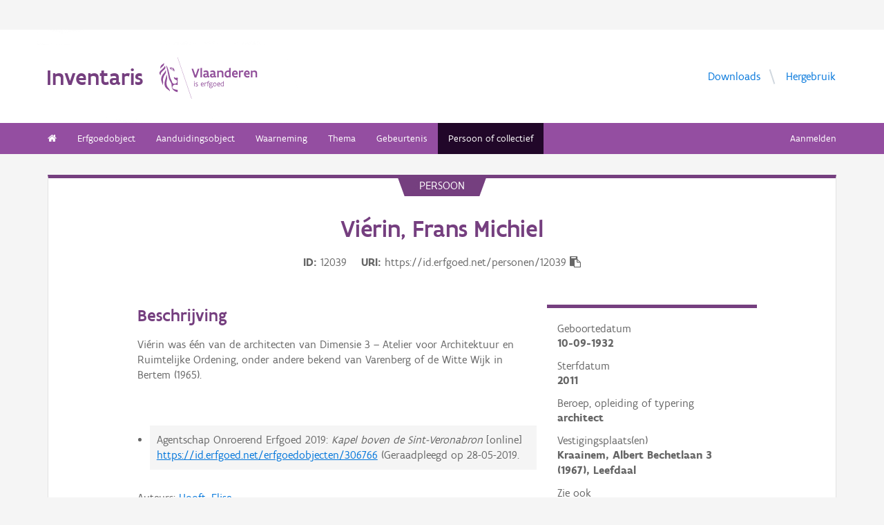

--- FILE ---
content_type: text/html; charset=UTF-8
request_url: https://inventaris.onroerenderfgoed.be/personen/12039
body_size: 6519
content:
<!doctype html><html class=no-js lang=nl> <head><script src=/static/node_modules/foundation-sites/js/vendor/jquery.js></script><base href=/ ><meta name=title content="Viérin, Frans Michiel | Inventaris Onroerend Erfgoed"><meta name=description content="Viérin, Frans Michiel"><meta name=twitter:card content=summary><meta name=twitter:site content=@vioe><meta name=twitter:title content="Viérin, Frans Michiel"><meta name=twitter:description content="Viérin, Frans Michiel"><link rel=canonical href=https://inventaris.onroerenderfgoed.be/personen/12039><meta property=og:locale content=nl_BE><meta property=og:type content=website><meta property=og:title content="Viérin, Frans Michiel"><meta property=og:description content="Viérin, Frans Michiel"><meta property=og:url content=https://inventaris.onroerenderfgoed.be/personen/12039><!-- head --><meta charset=utf-8><meta name=viewport content="width=device-width, initial-scale=1.0"><title>Viérin, Frans Michiel | Inventaris Onroerend Erfgoed</title><!-- css --><link rel=stylesheet href=/static/css/app.css><!-- Privacy-friendly analytics by Plausible --><script async src=https://plausible.io/js/pa-9FGWgg4v2tQ8dKKtT2U4B.js></script><script>
    window.plausible=window.plausible||function(){(plausible.q=plausible.q||[]).push(arguments)},plausible.init=plausible.init||function(i){plausible.o=i||{}};
    plausible.init()
  </script></head> <body> <div class=container> <div class=vlaanderen-header-container> <script src=https://prod.widgets.burgerprofiel.vlaanderen.be/api/v1/node_modules/@govflanders/vl-widget-polyfill/dist/index.js></script> <script src=https://prod.widgets.burgerprofiel.vlaanderen.be/api/v1/node_modules/@govflanders/vl-widget-client/dist/index.js></script> <script src=https://prod.widgets.burgerprofiel.vlaanderen.be/api/v1/widget/967c43ed-9b88-4ffc-b3be-f9a2d566e8ea/embed></script> <script>
    // Capture any widget that is present or will be present on the webpage.
    vl.widget.client.capture(function (widget) {
      // Only process the widget if widget is a global header.
      if (widget.getPluginTypeId() === 'global_header') {
        // Get the Citizen Profile Session extension from the global header widget.
        widget.getExtension('citizen_profile.session').then(function (session) {
          var websiteHasAuthenticatedSession = false;
          
          // Inform the session extension about the current session state of the website.
          session.configure({
            active: websiteHasAuthenticatedSession,
            endpoints: {
              loginUrl: '/aanmelden',
              loginRedirectUrl: '/',
              logoutUrl: '/afmelden',
              switchCapacityUrl: '/wisselen?goto=/aanmelden'
            }
          });
          const pyoes_banner = JSON.parse('{"banner": "", "detail": ""}');
          if (pyoes_banner && pyoes_banner.banner) {
            render_info_banner(pyoes_banner.banner, pyoes_banner.detail || '');
          }
        });
        
      }
    });
  </script> </div> <script>
    function render_contact(config) {
      // Capture any widget that is present or will be present on the webpage.
      vl.widget.client.capture(function (widget) {
        // Only process the widget if widget is a global header.
        if (widget.getPluginTypeId() === 'global_header') {
          //Extra contact config
          widget.getExtension('contact').then(contact => {
            contact.setServicePoints(config);
          });
        }
      });
    }
  </script> <script>render_contact({
          "displayMode": "grouped",
          "groupLabel": "Heb je een vraag of opmerking over een fiche in de inventaris?",
          "contextual": [
            {
              "type": "link",
              "href": "/contact",
              "label": "Stel je vraag via ons contactformulier"
            }
          ],
          "defaults": [
            {
              "type": "contactOption",
              "contactGroupId": "5c38f45b-d456-49ad-8d73-1abd9a6206e0",
              "label": "Onroerend Erfgoed"
            }
          ]
        })</script> <!-- header --> <!-- wrapper & responsive navigation --> <div class=wrapper> <div class="row inner"> <!-- logo --> <div class="logo-block-wrapper medium-7 small-12 columns"> <div class=logo-block> <a href=/ > <div class="small-6 logo-block-title"><h1>Inventaris</h1></div> <div class="small-6 columns"> <svg class=vlaanderen-header-logo width=159 height=70 role=img aria-labelledby=LogoTitle aria-describedby=LogoDesc xmlns=http://www.w3.org/2000/svg viewbox="0 0 196.3 83.2" preserveaspectratio="xMidYMin meet"> <g> <title id=LogoTitle>Link naar homepagina</title> <desc id=LogoDesc>Logo agentschap Onroerend Erfgoed</desc> </g> <style>
                  .su0{fill:#914f9a}
              </style> <g id=Layer_1> <path d="M80.5 23l-6.1 17.6h-3.6L64.7 23H68l4.6 13.4L77.2 23h3.3zm4.8-1.8h.4v19.1h-3.1V21.5l2.7-.3zm14.2 19.4c-1 0-2.1-.3-3.1-1.4-.5.4-1 .8-1.6 1-.6.3-1.2.4-2.1.4-.9 0-2.1-.2-3-.8-.9-.6-1.6-1.7-1.6-3.5 0-1.2.3-2.2 1-2.8.7-.6 1.9-1 3.8-1 .7 0 1.6 0 2.8.1v-.7c0-.9-.3-1.6-.8-2s-1.1-.6-1.9-.6c-1.2 0-2.6.4-3.7.9l-.7-2.7c1.4-.7 3.3-1.2 5-1.2 1.4 0 2.6.3 3.6 1 .9.7 1.5 1.8 1.5 3.5V36c0 .6.2 1.1.6 1.4.4.3.9.5 1.5.6l-1.3 2.6zm-3.7-5.8c-1.4 0-2.6 0-3.3.2-.8.2-1.2.6-1.2 1.4 0 1.1.8 1.7 1.9 1.7.4 0 1-.1 1.6-.4.6-.3 1-1 1-2v-.9zm17.3 5.8c-1 0-2.1-.3-3.1-1.4-.5.4-1 .8-1.6 1-.6.3-1.2.4-2.1.4-.9 0-2.1-.2-3-.8-.9-.6-1.6-1.7-1.6-3.5 0-1.2.3-2.2 1-2.8.7-.6 1.9-1 3.8-1 .7 0 1.6 0 2.8.1v-.7c0-.9-.3-1.6-.8-2-.5-.4-1.1-.6-1.9-.6-1.2 0-2.6.4-3.7.9l-.7-2.7c1.4-.7 3.3-1.2 5-1.2 1.4 0 2.6.3 3.6 1 .9.7 1.5 1.8 1.5 3.5V36c0 .6.2 1.1.6 1.4.4.3.9.5 1.5.6l-1.3 2.6zm-3.7-5.8c-1.4 0-2.6 0-3.3.2-.8.2-1.2.6-1.2 1.4 0 1.1.8 1.7 1.9 1.7.4 0 1-.1 1.6-.4.6-.3 1-1 1-2v-.9zm6.9-8.2h2.6l.3 1.1c1.3-.8 2.8-1.3 4.4-1.3 1.3 0 2.6.4 3.5 1.1.9.8 1.5 2 1.5 3.7v9.1h-3.1v-8.2c0-1-.4-1.7-.9-2.2-.6-.4-1.3-.6-2.2-.6-1.1 0-2.1.3-3 .8v10.1h-3.1V26.6zm27 13.7H141l-.6-1c-1.1.8-2.2 1.3-3.7 1.3-2 0-3.4-.8-4.4-2-1-1.2-1.4-2.8-1.4-4.5 0-2.6.8-4.5 2.1-5.8 1.3-1.3 3.1-1.9 5.2-1.9.6 0 1.3 0 2 .1v-5l2.6-.3h.5v19.1zm-3.1-10.8c-.8-.2-1.6-.3-2.2-.3-1.2 0-2.2.3-2.8 1.1-.7.7-1.1 1.8-1.1 3.2 0 1 .3 2.1.8 2.8.6.8 1.4 1.3 2.5 1.3.9 0 2-.3 2.8-.8v-7.3zm16.6 7.3v3c-1.2.6-2.7.8-3.9.8-1.9 0-3.7-.6-4.9-1.8-1.3-1.2-2.1-3-2.1-5.3s.8-4.1 1.9-5.3c1.1-1.2 2.7-1.8 4.2-1.8.4 0 1.2.1 2 .3.8.3 1.7.8 2.3 1.7.7.9 1.1 2.3 1.1 4.2v2.1h-8.3c.2 1.1.8 1.9 1.6 2.3.7.5 1.6.7 2.5.7 1.2 0 2.4-.3 3.4-.9h.2zm-2.2-4.6c-.1-1-.4-1.7-.9-2.2-.5-.5-1.1-.7-1.7-.7-.6 0-1.3.2-1.8.7-.5.5-.9 1.2-1.1 2.2h5.5zm13.5-2.2c-.8-.5-1.5-.7-2.3-.7-1 0-1.9.4-2.8 1v10h-3.1V26.6h2.6l.3 1.1c.9-.8 2.1-1.4 3.5-1.4.4 0 .9 0 1.4.1.5.1 1 .2 1.3.4l-.9 3.2zm12.7 6.8v3c-1.2.6-2.7.8-3.9.8-1.9 0-3.7-.6-4.9-1.8-1.3-1.2-2.1-3-2.1-5.3s.8-4.1 1.9-5.3c1.1-1.2 2.7-1.8 4.2-1.8.4 0 1.2.1 2 .3.8.3 1.7.8 2.3 1.7.7.9 1.1 2.3 1.1 4.2v2.1h-8.3c.2 1.1.8 1.9 1.6 2.3.7.5 1.6.7 2.5.7 1.2 0 2.4-.3 3.4-.9h.2zm-2.2-4.6c-.1-1-.4-1.7-.9-2.2-.5-.5-1.1-.7-1.7-.7-.6 0-1.3.2-1.8.7-.5.5-.9 1.2-1.1 2.2h5.5zm5.3-5.6h2.6l.3 1.1c1.3-.8 2.8-1.3 4.4-1.3 1.3 0 2.6.4 3.5 1.1.9.8 1.5 2 1.5 3.7v9.1h-3.1v-8.2c0-1-.4-1.7-.9-2.2-.6-.4-1.3-.6-2.2-.6-1.1 0-2.1.3-3 .8v10.1h-3.1V26.6zM69.5 48.7c0-.4.3-.8.8-.8.4 0 .8.3.8.8 0 .4-.4.8-.8.8-.4-.1-.8-.4-.8-.8zm.2 2h1.1v7.6h-1.1v-7.6zm3.1 6.4c.5.2 1.2.3 1.8.3.8 0 1.9-.4 1.9-1.2 0-.4-.2-.7-.6-.9-.5-.3-1.2-.5-1.9-.9-.8-.4-1.2-1-1.2-1.8 0-1.5 1.2-2 2.6-2 .6 0 1.1.1 1.5.2v1c-.4-.1-1.1-.2-1.7-.2-.7 0-1.3.2-1.3.9 0 .4.2.7.6.9.5.3 1.4.6 2.1 1 .8.4 1 .9 1 1.7 0 .8-.4 1.4-1 1.8-.6.4-1.4.6-2.1.6-.6 0-1.2-.1-1.7-.3v-1.1zm16.3-2.3h-4.7c.1 1.6 1.1 2.6 2.5 2.6.7 0 1.4-.2 2.1-.5v1c-.8.4-1.5.5-2.2.5-2.2 0-3.5-1.6-3.5-4 0-2.2 1-3.9 3.3-3.9 1.9 0 2.6 1.5 2.6 3.2v1.1zm-1.1-1c0-1.2-.3-2.2-1.5-2.2s-1.9.9-2.1 2.2H88zm2.8-3.1h.8l.3.9c.6-.7 1.2-1 1.9-1 .2 0 .4 0 .6.1.2 0 .4.1.6.2l-.4 1c-.3-.1-.7-.2-1-.2-.7 0-1.2.4-1.6 1v5.7h-1.1v-7.7zm4.7 0h1.2c0-1.1.2-1.9.6-2.3.4-.5 1-.6 1.6-.6.6 0 1.2.1 1.8.3l-.3 1c-.5-.2-1-.3-1.3-.3-.4 0-.7.1-.9.4-.2.3-.4.8-.4 1.5h1.7v1h-1.7v6.6h-1.1v-6.6h-1.2v-1zm8.6 6c1 0 1.8.2 2.3.6.5.4.7.9.7 1.5 0 .8-.5 1.6-1.2 2.1s-1.7.9-2.7.9c-.9 0-1.6-.3-2.1-.7-.5-.4-.8-1-.8-1.7 0-.6.3-1.3.9-1.9-.2-.1-.4-.3-.5-.5-.1-.2-.2-.5-.2-.7 0-.4.2-.9.5-1.3-.2-.2-.4-.5-.5-.8-.1-.3-.2-.7-.2-1 0-.7.3-1.4.8-1.8.5-.5 1.2-.7 2-.7.6 0 1.1.1 1.5.4.3-.2.7-.4 1-.6.3-.1.7-.2.9-.2l.3 1c-.4.1-.9.2-1.4.5.3.4.4.9.4 1.4 0 .7-.3 1.4-.8 1.9s-1.2.8-2 .8c-.5 0-1-.1-1.4-.3-.2.2-.3.4-.3.6 0 .4.3.7.9.7h1.9zm-1.9 1c-.4.5-.7 1.1-.7 1.6 0 .4.1.8.4 1.1s.8.4 1.4.4c.8 0 1.4-.2 1.9-.6.5-.4.7-.8.7-1.3 0-.6-.3-.9-.9-1-.5-.2-1.3-.2-2.1-.2h-.7zm1.2-6.1c-.6 0-1 .2-1.3.5-.3.3-.4.7-.4 1.1 0 .4.2.8.4 1.1.3.3.7.5 1.3.5.6 0 1-.2 1.3-.5.3-.3.4-.7.4-1.1 0-.4-.1-.8-.4-1.1-.3-.3-.7-.5-1.3-.5zm4.4 2.9c0-1.1.4-2.1 1-2.8.6-.7 1.5-1.2 2.5-1.2s1.9.4 2.5 1.2c.6.7.9 1.7.9 2.8 0 1.1-.4 2.1-1 2.8-.6.7-1.5 1.2-2.5 1.2s-1.9-.4-2.5-1.2c-.5-.7-.9-1.7-.9-2.8zm1.2 0c0 .8.2 1.5.6 2.1.4.5 1 .9 1.8.9s1.3-.3 1.7-.8c.4-.5.6-1.2.6-2s-.2-1.5-.6-2.1c-.4-.5-1-.9-1.8-.9s-1.3.3-1.7.8c-.4.5-.6 1.2-.6 2zm12.9.3h-4.7c.1 1.6 1.1 2.6 2.5 2.6.7 0 1.4-.2 2.1-.5v1c-.8.4-1.5.5-2.2.5-2.2 0-3.5-1.6-3.5-4 0-2.2 1-3.9 3.3-3.9 1.9 0 2.6 1.5 2.6 3.2v1.1zm-1.2-1c0-1.2-.3-2.2-1.5-2.2s-1.9.9-2.1 2.2h3.6zm8.7 4.5h-.7l-.2-.7c-.6.5-1.3.8-2.1.8-1 0-1.8-.5-2.4-1.2-.6-.7-.9-1.7-.9-2.9 0-1.1.3-2 .9-2.7.6-.7 1.6-1.1 2.9-1.1.5 0 1 .1 1.4.2v-2.9l1.1-.1h.1v10.6zm-1.2-6.4c-.5-.2-1-.3-1.5-.3-.8 0-1.4.2-1.9.7-.5.5-.7 1.2-.7 2.2 0 .8.2 1.5.5 2 .4.5.9.9 1.8.9.8 0 1.4-.3 1.8-.8v-4.7z" class=su0></path> <path d=M50.5-2.3h.4v87.7h-.4z class=su0 transform="rotate(-18.785 50.698 41.547)"></path> <path d="M37 41.4c-2-1.6-3 0-4.3-.1-1.1-.1-2.1-1.8-2.9-1.4-1.6.8.6 3.7 1.6 4.3.9.5 2 1 2.2 1.1 1.3.6 1.8 1.5 2 2.9 0 .3 0 1.1-.1 1.4-.6 2.5-5 4.8-7.5 3-1.2-.8-2.3-1.9-2.6-3.7-.7-3.3-3-5.7-3.8-8.9-.5-1.9-.8-4-1.3-6s-1-4-1.5-5.9c-.4-1.7-1.2-4.3-1.8-5.8-2.4-6.3-3.5-5.8-3.5-5.8s.9 1.7 4 17.1c.1.6 1.3 7.4 2.1 9.6.3.8.8 2.5 1.2 3.2 1 2.2 3.7 5.5 3.8 8.5.1 1.7.3 3.2.3 4.5 0 .4.2 1.9.4 2.6.7 1.8 5.9 7.7 11.5 7.7v-4.5c-5.5 0-10.8-3.1-10.9-3.4-.1-.1.3-2.3.7-3.2.7-1.8 2.1-3.5 4.5-3.7 2.7-.2 4.3.6 5.7.6l.2-14.1zM12.9 25.1c-.2 3.4-5.4 7.9-7 10.9-.8 1.4-1.8 3.9-2 5.4-.7 4 .2 6.5 1.2 8.8 1.7 4.1-.2 5.6 1.1 4.8 1.7-1.4 1.4-4.5 1.3-6.5-.1-1.6-.2-3.4 0-5.3.5-3.6 2.6-7.4 4.5-10.1 2.1-3.2 1.3-6.5.9-8m1 9.6s.6 2.7-1.8 9.5C6 62 17.7 63.7 21.1 67.9c0 0 1.3-1.8-4-7.6-1.9-2.1-3.7-6.8-2.2-13.5 2.2-9.8-1-12.1-1-12.1M2.4 22.9c-.3-1.1-.4-2-.3-2.8.3-4.2 4.1-5.9 5-6.5 0 0 1.7-1.2 1.9-2.4 0 0 1.8 4.4-2.3 6.9-2 1.4-3.4 2.9-4.3 4.8m9.6-4c.2.4 1.8 2.7-4.7 8.1-6.5 5.3-4.4 9.1-4.4 9.1s-6.9-3.8 1-10.5c7.9-6.6 6.3-8 6.3-8s1.2 0 1.8 1.3m8.4 2c1.1.1 1.8 3.6 4.4 4.4 1.9.6 3.9.3 4.4 1.4-.9.5-.2 2 .7 1.7.7-2 1-9.8-9.5-7.5zm3.4 1.6c.1-.2.2 0 .5-.2.3-.3.6-.8 1.1-.9.4-.1.8-.1 1.2.1.2.1.1.6-.1.8-.3.3-1.4-.2-1.4.6 0 1.3 1.7 0 2.6 0 .5 3-4.6 2.1-3.9-.4z" class=su0></path> </g> </svg> </div> </a> </div> </div> <!-- Links in header --> <div class="medium-5 columns text-right header-links show-for-medium-up"> <nav> <ul> <li><a href=/downloads target=_blank title="Ga naar de downloads">Downloads</a></li> <li><a href=/hergebruik target=_blank title="Ga naar de hergebruik pagina">Hergebruik</a></li> </ul> </nav> </div> </div> </div> <!-- navigation --> <nav class=top-bar data-topbar role=navigation> <ul class=title-area> <li class=name> </li> <li class="toggle-topbar menu-icon"><a href=#><span>menu</span></a></li> </ul> <section class="top-bar-section inner-nav"> <ul class=left> <li class=" "> <a href=/ ><i class="fa fa-home"></i></a> </li> <li class=" "> <a href="/erfgoedobjecten/zoeken?laad_standaardwaarden=true">Erfgoedobject</a> </li> <li class=" "> <a href="/aanduidingsobjecten/zoeken?laad_standaardwaarden=true">Aanduidingsobject</a> </li> <li class=" "> <a href="/waarnemingsobjecten/zoeken?laad_standaardwaarden=true">Waarneming</a> </li> <li class=" "> <a href="/themas/zoeken?laad_standaardwaarden=true">Thema</a> </li> <li class=" "> <a href="/gebeurtenissen/zoeken?laad_standaardwaarden=true">Gebeurtenis</a> </li> <li class="active "> <a href="/personen/zoeken?laad_standaardwaarden=true">Persoon of collectief</a> </li> <li class=show-for-small-only><a href=/downloads target=_blank title="Ga naar de downloads">Downloads</a></li> <li class=show-for-small-only><a href=/hergebruik target=_blank title="Ga naar de hergebruik pagina">Hergebruik</a></li> </ul> <ul class=right> <li><a href="/aanmelden?goto=/personen/12039" rel=nofollow>Aanmelden</a></li> </ul> </section> </nav> <!-- end header --> <div class=row> <div class="large-12 columns"> <div class="panel panel-detail"> <div class="row text-center"> <div class=top-title>Persoon</div> </div> <div class="row text-center"> <div class="large-10 columns large-offset-1"> <div class="large-12 columns detail-title"> <h1>Viérin, Frans Michiel</h1> <div class=object-info> <dl> <dt>ID</dt> <dd>12039</dd> <dt>URI</dt> <dd><span id=clipboard-target>https://id.erfgoed.net/personen/12039</span></dd> </dl> <button class=detailfiche-copy-icon-container> <i class="detailfiche-copy-icon fa fa-clipboard" title=Kopiëren></i> </button> </div> </div> </div> </div> <div class="show-for-small-only row text-center"> <button type=button class="button tiny small-4 columns" id=algemeen-button>Algemeen</button> <button type=button class="button tiny small-4 columns active" id=beschrijving-button>Beschrijving</button> <button type=button class="button tiny small-4 columns" id=kenmerken-button>Kenmerken</button> </div> <div class=row> <div class="large-10 columns large-offset-1"> <div class="kenmerken large-4 columns large-push-8 hide-for-small"> <div class="row fl-block-search"> <dl class="large-12 columns caption-info"> <!-- persoon velden --> <dd>Geboortedatum</dd> <dt><time datetime=1932-09-10>10-09-1932</time></dt> <dd>Sterfdatum</dd> <dt><time datetime=2011>2011</time></dt> <!-- einde persoon velden --> <!-- gemeenschappelijke velden --> <dd>Beroep, opleiding of typering</dd> <dt>architect</dt> <dd>Vestigingsplaats(en)</dd> <dt>Kraainem, Albert Bechetlaan 3 (1967), Leefdaal</dt> <dd>Zie ook</dd> <dt><a href=https://id.erfgoed.net/personen/11009>Dimensie 3 – Atelier voor architektuur en ruimtelijke ordening</a></dt> <!-- einde gemeenschappelijke velden --> </dl> </div> </div> <div class="beschrijving large-8 columns large-pull-4"> <h3>Beschrijving</h3> <p><p>Viérin was één van de architecten van Dimensie 3 – Atelier voor Architektuur en Ruimtelijke Ordening, onder andere bekend van Varenberg of de Witte Wijk in Bertem (1965).</p> <p> </p> <ul> <li><span class=citatie>Agentschap Onroerend Erfgoed 2019: <em>Kapel boven de Sint-Veronabron</em> [online] <a href=https://id.erfgoed.net/erfgoedobjecten/306766 rel=noopener>https://id.erfgoed.net/erfgoedobjecten/306766</a> (Geraadpleegd op 28-05-2019. </span></li> </ul></p> <p style="padding-top: .6rem;"> Auteurs: <a href=https://id.erfgoed.net/auteurs/6>Hooft, Elise</a> <br> Datum: <time datetime=2019-05-28>28-05-2019</time> <br> De tekst wordt ter beschikking gesteld door: <a href=https://id.erfgoed.net/auteurs/501>Agentschap Onroerend Erfgoed (AOE)</a> </p> <br> <h3>Erfgoedobjecten</h3> <h3 style="font-size: 1.25em; margin-bottom: 1.25rem"> Ontwerper van </h3> <a class=object-link href=https://inventaris.onroerenderfgoed.be/erfgoedobjecten/306766><h3>Kapel boven de Sint-Veronabron</h3></a> <div class=relatie> <a href=https://inventaris.onroerenderfgoed.be/erfgoedobjecten/306766 class=object-link><h3></h3></a> <div class=img-container> <figure> <img id=Ontwerper-306766> <script>
            $(document).ready(function () {
              var imageId = 'Ontwerper-306766';
              var primaireFoto = 'https://id.erfgoed.net/afbeeldingen/288639/content/small'.replace('id.erfgoed.net/afbeeldingen', 'beeldbank.onroerenderfgoed.be/images');
              setPrimaireFotoSrc(primaireFoto, imageId, null);
            });
          </script> </figure> <p> <b>Dorpstraat 283 (Bertem)</b> <br> De kapel boven de Veronabron in de Dorpstraat in Leefdaal is een moderne kapel uit 1957, naar het ontwerp van architect F. Michiel Viérin (1932-2011). </p> </div> </div> </div> <div class="algemeen large-12 columns hide-for-small"> <hr class=show-for-medium-up> <p> Je kan deze pagina citeren als: <span class=citatie><span class=citatie-auteur>Inventaris Onroerend Erfgoed</span> 2026: <span class=citatie-titel>Viérin</span> [online], <a href=https://id.erfgoed.net/personen/12039>https://id.erfgoed.net/personen/12039</a> (geraadpleegd op <time datetime=2026-01-23>23 januari 2026</time>). </span> </p> <p>Beheerder fiche: <span class=fiche-beheerder>Agentschap Onroerend Erfgoed</span></p> <div class="large-12 columns"> <div class="row contact-component"> <div class="large-1 columns contact-component-questionmark"> <i class="fa fa-3x fa-question-circle"></i> </div> <div class="large-11 columns"> <h3>Contact</h3> <p>Heb je een vraag of opmerking over deze fiche? <a href="/contact?uri=https://id.erfgoed.net/personen/12039">Meld het ons via het contactformulier</a>.</p> </div> </div> </div> </div> </div> </div> </div> </div> </div> <button onclick=topFunction() id=scrollBtn title="Go to top"><i class="fa fa-chevron-up"></i><br>Top</button> <div class=push></div> <div id=footerContainer> <script src=https://prod.widgets.burgerprofiel.vlaanderen.be/api/v1/widget/d2b794da-465a-48b9-aa46-8854b9226e5c/embed></script> <!-- Backwards compatible --> </div> </div> <script type=text/javascript src=/static/dist/inventaris.f766165366a8971ea48b.bundle.js></script><script>var geoportaalUrl = 'https://geo.onroerenderfgoed.be';
    var beeldbankurl = 'https://beeldbank.onroerenderfgoed.be';
    var user = null;

    $(document).ready(function () {

      $(".afmetingenset a").on("click", function (e) {
        e.preventDefault();
        var afmetingenset = $(this).closest(".afmetingenset");
        var table = afmetingenset.find("table");
        var arrow = afmetingenset.find("span");
        if (table.is(":hidden")) {
          afmetingenset.addClass("shown");
          arrow.html("&#8964;");
        }
        table.toggle(200, function () {
          if ($(this).is(":hidden")) {
            afmetingenset.removeClass("shown");
            arrow.html("&gt");
          }
        });
      });
    });</script> <script type=application/ld+json>{"@context": "http://schema.org", "@type": "Person", "name": "Vi\u00e9rin, Frans Michiel", "@id": "https://id.erfgoed.net/personen/12039", "url": "https://inventaris.onroerenderfgoed.be/personen/12039", "givenName": "Frans Michiel", "familyName": "Vi\u00e9rin", "birthDate": "1932-09-10", "deathDate": "2011"}</script> </body> </html>